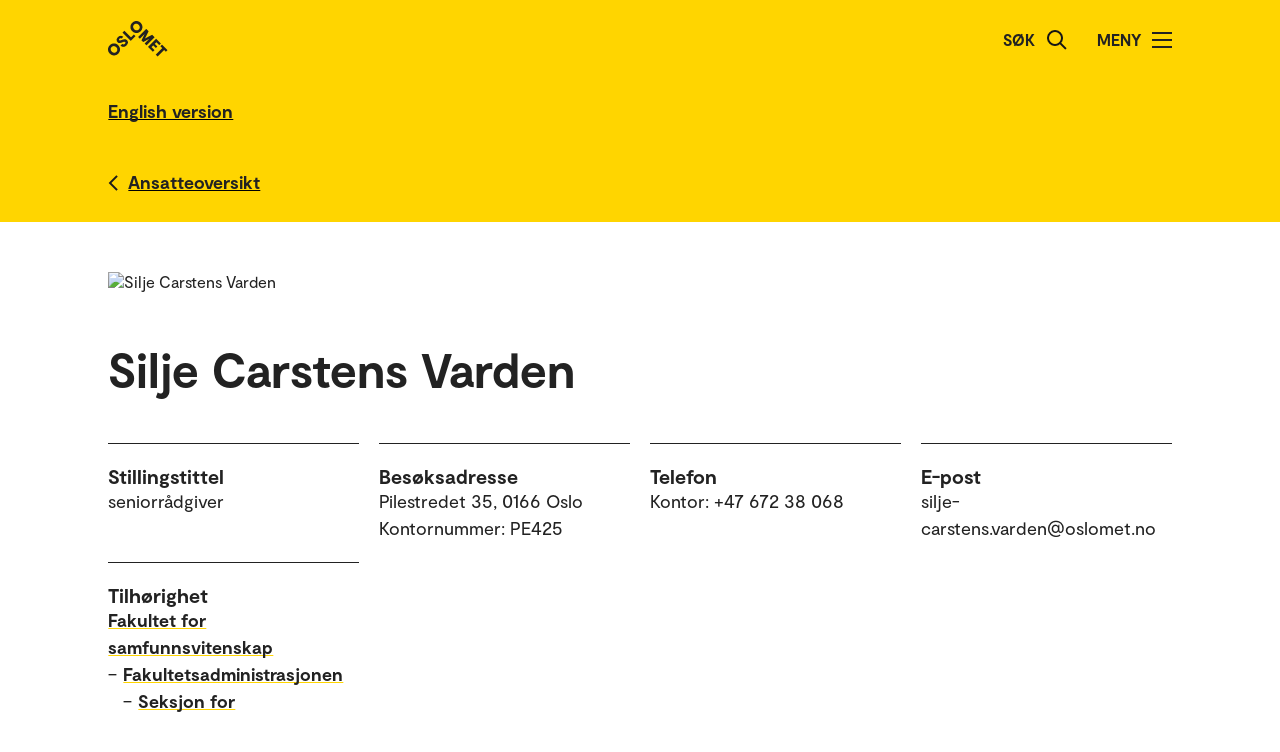

--- FILE ---
content_type: image/svg+xml
request_url: https://www.oslomet.no/build/images/search-icon.svg
body_size: 1082
content:
<?xml version="1.0" encoding="UTF-8"?>
<svg width="20px" height="20px" viewBox="0 0 20 20" version="1.1" xmlns="http://www.w3.org/2000/svg" xmlns:xlink="http://www.w3.org/1999/xlink">
    <!-- Generator: Sketch 52.2 (67145) - http://www.bohemiancoding.com/sketch -->
    <title>Combined Shape</title>
    <desc>Created with Sketch.</desc>
    <g id="Designsystem" stroke="none" stroke-width="1" fill="none" fill-rule="evenodd">
        <g id="oppslagsside_studiepresentasjon" transform="translate(-1117.000000, -32.000000)" stroke="#151515" stroke-width="2">
            <g id="HEADER">
                <g id="search_desktop" transform="translate(1075.000000, 31.000000)">
                    <g id="Group-2">
                        <path d="M61,20 L55,14 L61,20 Z M50,16 C46.1340068,16 43,12.8659932 43,9 C43,5.13400675 46.1340068,2 50,2 C53.8659932,2 57,5.13400675 57,9 C57,12.8659932 53.8659932,16 50,16 Z" id="Combined-Shape"></path>
                    </g>
                </g>
            </g>
        </g>
    </g>
</svg>